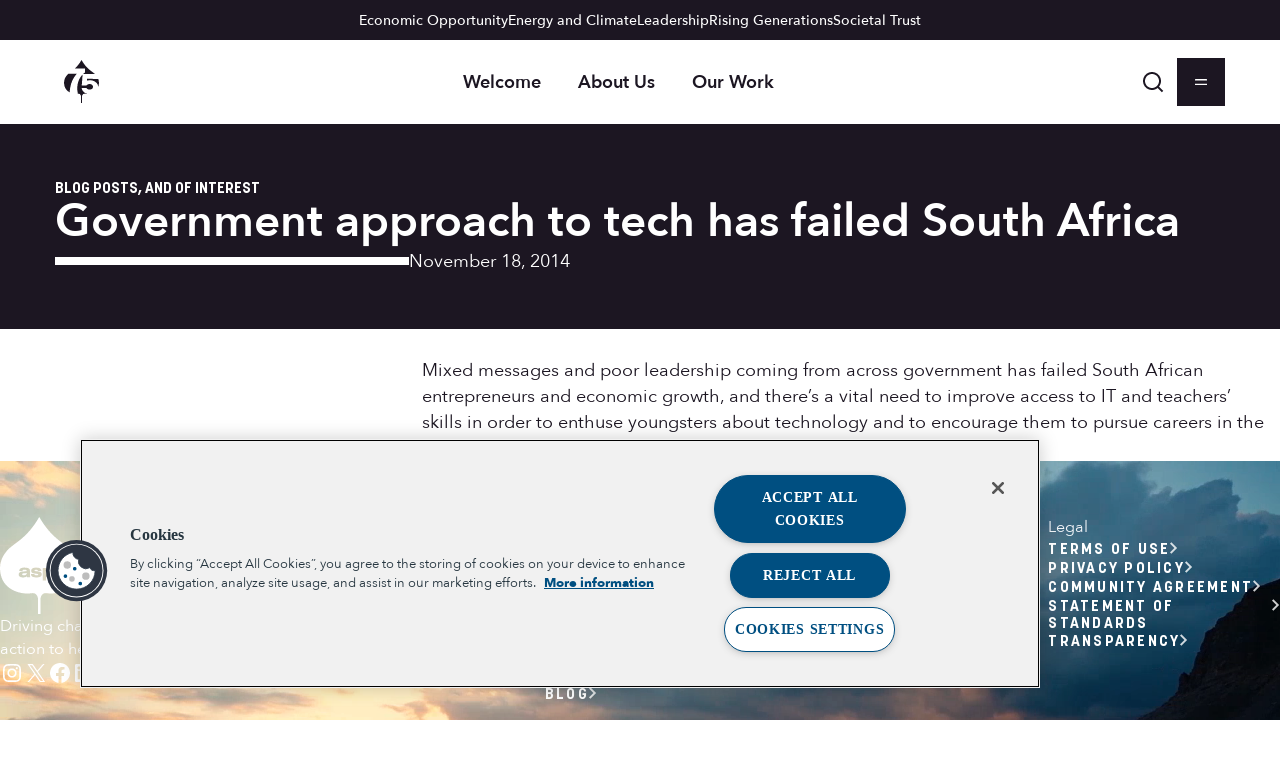

--- FILE ---
content_type: text/css
request_url: https://www.aspeninstitute.org/wp-includes/blocks/post-content/style.min.css?ver=6.8.3
body_size: -425
content:
.wp-block-post-content{display:flow-root}

--- FILE ---
content_type: text/css
request_url: https://www.aspeninstitute.org/wp-content/themes/aspen-institute/dist/assets/css/blocks/media-text.css?ver=1762402612
body_size: 19
content:
@media(min-width: 48em){.wp-block-media-text{-moz-column-gap:var(--wdg-gap-gutter);column-gap:var(--wdg-gap-gutter);row-gap:var(--wdg-gap-block)}}.wp-block-media-text.alignfull{--wdg-media-text-padding: calc( ( ( 100vw - var( --wdg-width-wide ) ) / 2 ) - var( --wdg-gap-block ) );gap:0;padding-inline-end:var(--wdg-media-text-padding);padding-inline-start:0}.wp-block-media-text.alignfull .wp-block-media-text__content{box-sizing:content-box;padding:var(--wdg-gap-block)}.wp-block-media-text.alignfull.has-media-on-the-right{padding-inline-end:0;padding-inline-start:var(--wdg-media-text-padding)}.wp-block-media-text.has-background:not(.alignfull){gap:0;padding:0 !important}.wp-block-media-text.has-background:not(.alignfull) .wp-block-media-text__content{padding:var(--wdg-gap-gutter)}.wp-block-media-text.is-image-fill .wp-block-media-text__media{min-height:20rem}.wp-block-media-text>div.wp-block-media-text__content{margin-block-start:0;padding:unset}.wp-block-media-text>div.wp-block-media-text__content>:where(:not(h1,h2,h3,h4,h5,h6,p,ul,ol)){margin-block-start:var(--wdg-gap-block)}@media(max-width: 47.9375em){.wp-block-media-text.is-stacked-on-mobile>div.wp-block-media-text__content{padding-block:var(--wdg-gap-block)}}

/*# sourceMappingURL=media-text.css.map */